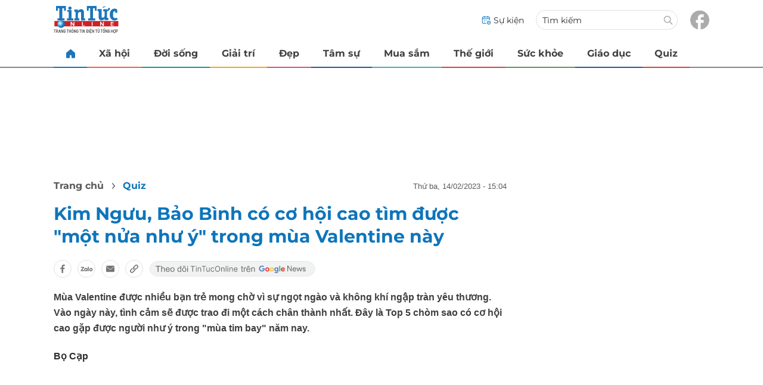

--- FILE ---
content_type: text/html; charset=UTF-8
request_url: https://auto-load-balancer.likr.tw/api/get_client_ip.php
body_size: -135
content:
"18.225.255.61"

--- FILE ---
content_type: image/svg+xml
request_url: https://static.vnncdn.net/v1/icon/zalo-unactive-1.svg
body_size: 1626
content:
<?xml version="1.0" encoding="utf-8"?>
<!-- Generator: Adobe Illustrator 19.0.0, SVG Export Plug-In . SVG Version: 6.00 Build 0)  -->
<svg version="1.1" id="Layer_1" xmlns="http://www.w3.org/2000/svg" xmlns:xlink="http://www.w3.org/1999/xlink" x="0px" y="0px"
	 viewBox="-132 217 346 360" style="enable-background:new -132 217 346 360;" xml:space="preserve">
<style type="text/css">
	.st0{fill:#777777;}
</style>
<g>
	<g>
		<path class="st0" d="M76.8,374.8c-0.2-4.2,0.5-8.6-1.2-12.6c-1.9-3.8-6.8-4.2-10.4-3.2c-3.3,1.2-4.8,4.9-4.6,8.2
			c0,18.8,0.1,37.6,0,56.4c0.1,3.1-0.3,6.8,2.1,9.3c4.2,5.1,13.8,1.7,13.9-4.9C77.1,410.3,76.5,392.5,76.8,374.8z"/>
	</g>
	<g>
		<path class="st0" d="M135.2,397.3c-4.9-13.4-21.2-20-34.5-15.7c-19,5.6-24.6,33-11.3,46.8c10.1,10.9,29.2,10.9,39.7,0.5
			C137.3,420.9,138.7,407.8,135.2,397.3z M109,421.4c-12.3-0.7-14.4-20.5-3.8-25.2c4.5-2.1,10.2-0.6,13,3.5
			C123.8,407.2,120,422.2,109,421.4z"/>
	</g>
	<g>
		<path class="st0" d="M53.1,386.2c-2.8-6.6-11.3-5.6-15.5-1.1c-4.9-2.7-10.2-5.8-16-4.9c-11.8,1.7-22.3,12-22.9,24.2
			c-1.1,11.6,3.4,25.3,15,30c7.9,4,17.1,2.1,23.9-3.1c2.3,1.8,4.6,4.2,7.8,4c4.7,0.4,8.6-4.2,8.1-8.8
			C53.3,413.1,54.1,399.6,53.1,386.2z M24.6,421.4c-12.4-1.7-13-22.7-1.1-25.8c7.3-2.4,14,4.7,13.8,11.7
			C38.1,414.5,32.4,422.8,24.6,421.4z"/>
	</g>
	<g>
		<path class="st0" d="M-5.7,420.2c-10.2-1.1-20.5,0.2-30.8-0.6c9.8-13.5,20.9-26.2,30.7-39.7c2.3-3.3,4.8-7.6,2.7-11.6
			c-2.1-3.8-7-4.2-10.9-4.3c-10.9,0-21.8,0-32.7,0c-3.9,0.1-8.9,0.3-10.7,4.5c-2,4.3,1.5,9.7,6.3,9.7c8.9,0.6,17.8,0,26.7,0.3
			c-10.3,14-21.6,27.4-32.1,41.3c-2.3,3-3.7,7.3-1.4,10.7c2.2,4,7.2,4.4,11.3,4.3c11.4,0,22.7,0,34.1,0c3.5-0.1,7.5,0.3,10.2-2.4
			C0.7,428.5-0.4,421.3-5.7,420.2z"/>
	</g>
</g>
</svg>
